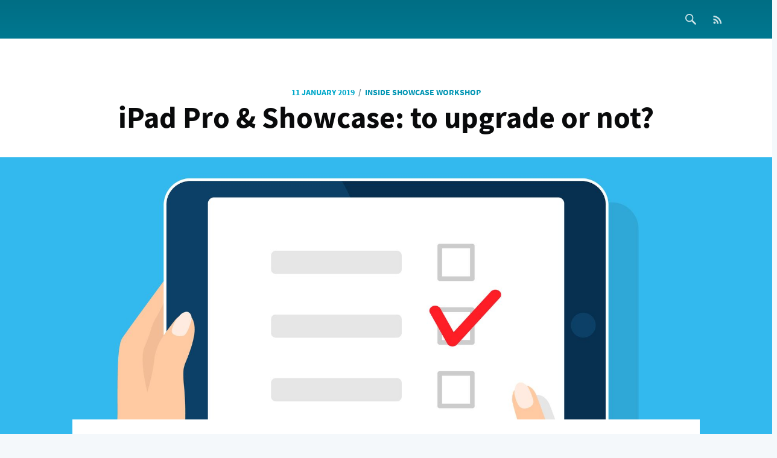

--- FILE ---
content_type: text/html; charset=utf-8
request_url: https://blog.showcaseworkshop.com/ipad-pro-to-upgrade-or-not/
body_size: 8462
content:
<!DOCTYPE html>
<html lang="">
<head>

    <meta charset="utf-8" />
    <meta http-equiv="X-UA-Compatible" content="IE=edge" />

    <title>iPad Pro &amp; Showcase: to upgrade or not?</title>
    <meta name="HandheldFriendly" content="True" />
    <meta name="viewport" content="width=device-width, initial-scale=1.0" />

    <link rel="stylesheet" type="text/css" href="https://blog.showcaseworkshop.com/assets/built/screen.css?v=1df8803214" />

    <link rel="icon" href="https://blog.showcaseworkshop.com/content/images/size/w256h256/2018/02/Untitled-2-01-1.png" type="image/png">
    <link rel="canonical" href="https://blog.showcaseworkshop.com/ipad-pro-to-upgrade-or-not/">
    <meta name="referrer" content="no-referrer-when-downgrade">
    
    <meta property="og:site_name" content="The Showcase Workshop Blog">
    <meta property="og:type" content="article">
    <meta property="og:title" content="iPad Pro &amp; Showcase: to upgrade or not?">
    <meta property="og:description" content="It&#x27;s pretty hard to know when it&#x27;s time to upgrade your devices these days.
Companies churn out bigger and better versions every year, and it can get
difficult to decipher whether you actually need a better model or you just
really love shiny new things and pulling the plastic off">
    <meta property="og:url" content="https://blog.showcaseworkshop.com/ipad-pro-to-upgrade-or-not/">
    <meta property="og:image" content="https://blog.showcaseworkshop.com/content/images/size/w1200/2019/01/shutterstock_557756173.jpg">
    <meta property="article:published_time" content="2019-01-10T19:33:00.000Z">
    <meta property="article:modified_time" content="2019-01-27T19:34:39.000Z">
    <meta property="article:tag" content="Inside Showcase Workshop">
    
    <meta property="article:publisher" content="https://www.facebook.com/showcaseworks">
    <meta name="twitter:card" content="summary_large_image">
    <meta name="twitter:title" content="iPad Pro &amp; Showcase: to upgrade or not?">
    <meta name="twitter:description" content="It&#x27;s pretty hard to know when it&#x27;s time to upgrade your devices these days.
Companies churn out bigger and better versions every year, and it can get
difficult to decipher whether you actually need a better model or you just
really love shiny new things and pulling the plastic off">
    <meta name="twitter:url" content="https://blog.showcaseworkshop.com/ipad-pro-to-upgrade-or-not/">
    <meta name="twitter:image" content="https://blog.showcaseworkshop.com/content/images/size/w1200/2019/01/shutterstock_557756173.jpg">
    <meta name="twitter:label1" content="Written by">
    <meta name="twitter:data1" content="Rhiana C">
    <meta name="twitter:label2" content="Filed under">
    <meta name="twitter:data2" content="Inside Showcase Workshop">
    <meta name="twitter:site" content="@showcaseworks">
    <meta property="og:image:width" content="1200">
    <meta property="og:image:height" content="831">
    
    <script type="application/ld+json">
{
    "@context": "https://schema.org",
    "@type": "Article",
    "publisher": {
        "@type": "Organization",
        "name": "The Showcase Workshop Blog",
        "url": "https://blog.showcaseworkshop.com/",
        "logo": {
            "@type": "ImageObject",
            "url": "https://blog.showcaseworkshop.com/content/images/2018/02/Untitled-2-01.png",
            "width": 60,
            "height": 60
        }
    },
    "author": {
        "@type": "Person",
        "name": "Rhiana C",
        "image": {
            "@type": "ImageObject",
            "url": "https://blog.showcaseworkshop.com/content/images/2017/10/12226945_10204272053675178_694929419933790324_n.jpg",
            "width": 960,
            "height": 959
        },
        "url": "https://blog.showcaseworkshop.com/author/rhiana-clarke/",
        "sameAs": []
    },
    "headline": "iPad Pro &amp; Showcase: to upgrade or not?",
    "url": "https://blog.showcaseworkshop.com/ipad-pro-to-upgrade-or-not/",
    "datePublished": "2019-01-10T19:33:00.000Z",
    "dateModified": "2019-01-27T19:34:39.000Z",
    "image": {
        "@type": "ImageObject",
        "url": "https://blog.showcaseworkshop.com/content/images/size/w1200/2019/01/shutterstock_557756173.jpg",
        "width": 1200,
        "height": 831
    },
    "keywords": "Inside Showcase Workshop",
    "description": "It&#x27;s pretty hard to know when it&#x27;s time to upgrade your devices these days.\nCompanies churn out bigger and better versions every year, and it can get\ndifficult to decipher whether you actually need a better model or you just\nreally love shiny new things and pulling the plastic off screens.\n[https://www.youtube.com/watch?v&#x3D;mkVLx_CxQCo]\n\nRecently more and more of our customers have mentioned that they&#x27;ve moved up\nfrom their regular iPads to the new iPad Pro, released in November 2018. We were\nintr",
    "mainEntityOfPage": "https://blog.showcaseworkshop.com/ipad-pro-to-upgrade-or-not/"
}
    </script>

    <meta name="generator" content="Ghost 6.13">
    <link rel="alternate" type="application/rss+xml" title="The Showcase Workshop Blog" href="https://blog.showcaseworkshop.com/rss/">
    <script defer src="https://cdn.jsdelivr.net/ghost/portal@~2.56/umd/portal.min.js" data-i18n="true" data-ghost="https://blog.showcaseworkshop.com/" data-key="9ed9a711459b3a2870356752bd" data-api="https://showcase-workshop-blog.ghost.io/ghost/api/content/" data-locale="en" crossorigin="anonymous"></script><style id="gh-members-styles">.gh-post-upgrade-cta-content,
.gh-post-upgrade-cta {
    display: flex;
    flex-direction: column;
    align-items: center;
    font-family: -apple-system, BlinkMacSystemFont, 'Segoe UI', Roboto, Oxygen, Ubuntu, Cantarell, 'Open Sans', 'Helvetica Neue', sans-serif;
    text-align: center;
    width: 100%;
    color: #ffffff;
    font-size: 16px;
}

.gh-post-upgrade-cta-content {
    border-radius: 8px;
    padding: 40px 4vw;
}

.gh-post-upgrade-cta h2 {
    color: #ffffff;
    font-size: 28px;
    letter-spacing: -0.2px;
    margin: 0;
    padding: 0;
}

.gh-post-upgrade-cta p {
    margin: 20px 0 0;
    padding: 0;
}

.gh-post-upgrade-cta small {
    font-size: 16px;
    letter-spacing: -0.2px;
}

.gh-post-upgrade-cta a {
    color: #ffffff;
    cursor: pointer;
    font-weight: 500;
    box-shadow: none;
    text-decoration: underline;
}

.gh-post-upgrade-cta a:hover {
    color: #ffffff;
    opacity: 0.8;
    box-shadow: none;
    text-decoration: underline;
}

.gh-post-upgrade-cta a.gh-btn {
    display: block;
    background: #ffffff;
    text-decoration: none;
    margin: 28px 0 0;
    padding: 8px 18px;
    border-radius: 4px;
    font-size: 16px;
    font-weight: 600;
}

.gh-post-upgrade-cta a.gh-btn:hover {
    opacity: 0.92;
}</style>
    <script defer src="https://cdn.jsdelivr.net/ghost/sodo-search@~1.8/umd/sodo-search.min.js" data-key="9ed9a711459b3a2870356752bd" data-styles="https://cdn.jsdelivr.net/ghost/sodo-search@~1.8/umd/main.css" data-sodo-search="https://showcase-workshop-blog.ghost.io/" data-locale="en" crossorigin="anonymous"></script>
    
    <link href="https://blog.showcaseworkshop.com/webmentions/receive/" rel="webmention">
    <script defer src="/public/cards.min.js?v=1df8803214"></script>
    <link rel="stylesheet" type="text/css" href="/public/cards.min.css?v=1df8803214">
    <script defer src="/public/member-attribution.min.js?v=1df8803214"></script><style>:root {--ghost-accent-color: #15171A;}</style>
    <style>
    .post-full-content>p>img {
        max-width: 100%!important;
    }
</style>

</head>
<body class="post-template tag-inside-showcase-workshop">

    <div class="site-wrapper">

        

<header class="site-header outer">
    <div class="inner">
        <nav class="site-nav">
    <div class="site-nav-left">
                <a class="site-nav-logo" href=""></a>
    </div>
    <div class="site-nav-right">
        <div class="social-links">
            <a class="social-link" href="https://showcaseworkshop.com/showcase-search"><svg xmlns="http://www.w3.org/2000/svg" viewBox="0 0 128 100"><path d="M99.337,89.242L68.052,57.956c4.063-6.057,6.246-13.179,6.246-20.636c0-9.923-3.864-19.252-10.881-26.269  C56.4,4.035,47.072,0.171,37.149,0.171c-9.923,0-19.252,3.864-26.269,10.88C3.864,18.068,0,27.397,0,37.32  s3.864,19.251,10.881,26.268s16.345,10.881,26.269,10.881c7.541,0,14.737-2.234,20.838-6.385l31.255,31.253  c1.055,1.056,2.995,0.826,4.332-0.511l5.252-5.252C100.164,92.237,100.393,90.297,99.337,89.242z M37.149,64.405  c-14.936,0-27.086-12.15-27.086-27.085s12.151-27.086,27.086-27.086c14.935,0,27.085,12.151,27.085,27.086  S52.084,64.405,37.149,64.405z"/></svg></a>
        </div>
            <a class="rss-button" href="https://feedly.com/i/subscription/feed//rss/" target="_blank" rel="noopener"><svg xmlns="http://www.w3.org/2000/svg" viewBox="0 0 24 24"><circle cx="6.18" cy="17.82" r="2.18"/><path d="M4 4.44v2.83c7.03 0 12.73 5.7 12.73 12.73h2.83c0-8.59-6.97-15.56-15.56-15.56zm0 5.66v2.83c3.9 0 7.07 3.17 7.07 7.07h2.83c0-5.47-4.43-9.9-9.9-9.9z"/></svg>
</a>
    </div>
</nav>
    </div>
</header>


<main id="site-main" class="site-main outer">
    <div class="inner">

        <article class="post-full post tag-inside-showcase-workshop ">

            <header class="post-full-header">
                <section class="post-full-meta">
                    <time class="post-full-meta-date" datetime="2019-01-11">11 January 2019</time>
                        <span class="date-divider">/</span> <a href="/tag/inside-showcase-workshop/">Inside Showcase Workshop</a>
                </section>
                <h1 class="post-full-title">iPad Pro &amp; Showcase: to upgrade or not?</h1>
            </header>

            <figure class="post-full-image" style="background-image: url('https://blog.showcaseworkshop.com/content/images/2019/01/shutterstock_557756173.jpg')"> <!-- if this doesn't work insert "https://blog.showcaseworkshop.com" before "profile_image" in src -->
            </figure>

            <section class="post-full-content">
                <div class="post-content">
                    <p>It's pretty hard to know when it's time to upgrade your devices these days. Companies churn out bigger and better versions every year, and it can get difficult to decipher whether you actually need a better model or you just really love shiny new things and <a href="https://www.youtube.com/watch?v=mkVLx_CxQCo&ref=blog.showcaseworkshop.com">pulling the plastic off screens. </a></p><p>Recently more and more of our customers have mentioned that they've moved up from their regular iPads to the new iPad Pro, released in November 2018. We were intrigued to see whether the pros and cons of upgrading and using Showcase on the behemoth of a device the Pro is, would outweigh sticking to the standard tablet size.</p><p>We picked up the one we've had floating around the office and took it for a test run. We also took some points from some of our customers with regular Pro usage and we're going to run through the pros and cons of using Showcase on an iPad Pro. </p><h2 id="extremely-large-screen-size-and-4k-retina-display-"><br>Extremely large screen size, and 4K Retina display. </h2><p><br>We all know iPad Pros are like, really huge. I put an iPad Pro next to my two year old sister and it was half her size. How’s that for a screen? <br><br>The Pro comes in two sizes, a 10.5-inch and a 12.9-inch screen. That means that these are the largest iPads ever made!<br><br>While they may seem a bit too big, when you are using them all day long as your primary machine they don’t seem that way. The screen is bright, crisp and super clear and feature 4k resolutions on their Retina displays. </p><p>Having a screen that large is great for presenting using showcase because everything becomes easier to see, allowing you to present your showcase to a larger group of people without having to crowd around one small tablet. </p><p>Opening content in a showcase with a large amount of text, like PDFs and tables, is also much easier to view on the larger screen.</p><p>Showcase also fits to the Pro screen size so you get maximum screen use!</p><p>If screen quality is one of your major selling points (which ideally it should be when you’re presenting from a device), then look no further than an iPad Pro.<br>You’ve spend time and effort designing and creating your showcases so they really reflect your brand - putting them on the best possible display quality is doing yourself a service. <br></p><h2 id="apple-pencils-do-not-work-within-showcase">Apple Pencils do not work within Showcase </h2><p></p><p>If you're dead keen on getting a Pro because you're dying to use the Apple Pencil to write throughout your showcases, well unfortunately you're out of luck. </p><p>The Apple Pencil is a great tool for note taking, drawing, and annotating documents but it's capabilities are limited to a select group of apps and functions within the iPad Pro. </p><p>Pencil was definitely made for artists. Education and business users will benefit to a lesser extent, especially in apps where note taking and markup features play central roles but unfortunately, Showcase Workshop is not Apple Pencil compatible. </p><p></p><h2 id="processing-power-storage">Processing Power &amp; Storage  </h2><p></p><p>Using an iPad Pro is a great choice for those who want a hefty device that's capable of being an all round business machine, rather than 'just a tablet'. Being able to switch from showcase presentations, to docking a keyboard and using it without issue as a regular computer is truly the peak of versatility. </p><p>The <a href="https://en.wikipedia.org/wiki/Apple_A10X?ref=blog.showcaseworkshop.com">A10x processor</a> featured only on the iPad Pros is the fastest and most powerful processor ever created for an iPad. It can easily handle any app available in the app store so you can work (or play) free from any annoying lag or buffering. This fast processor also means that your iPad will last you even longer as well!</p><p>The brand new iPad Pro third generations (the ones released in November) even have internal storage of up to 1TB! Do you know how many showcases you could hold with that amount of storage space? Like.. a lot! </p><p>Having a device with that much internal storage could be super beneficial if you're a big user of showcase for the following reasons: </p><ul><li>If you're part of multiple workshops, you may need to have many showcases downloaded and readily accessible on your device. </li><li>Your showcases themselves may be large (showcases can be up to 1GB in size, just for one individual showcase!) so the extra space allows you to keep even the largest of showcases dowloaded. </li></ul><h2 id="overall">Overall? </h2><p></p><p>Are the functionalities miles ahead of a regular iPad? Will it revolutionise the way you use Showcase in your business? </p><p>Not necessarily. </p><p>We think the Pro is the perfect device for people who regularly present on a tablet due to it's crisp and incredibly clear screen, and the vast screen size. We'd also recommend a Pro or a device with a similar internal storage size for those of you who need to regularly have many showcases downloaded to your device, or have showcases with large file size. </p><p>The Pro has awesome features within itself, like the split screen function and the Apple Pencil but for choosing a tablet for presenting in showcase? A regular iPad with a retina screen is fab. </p>
                </div>
            </section>


            <footer class="post-full-footer">


                    
<section class="author-card">
        <img class="author-profile-image" src="https://blog.showcaseworkshop.com/content/images/2017/10/12226945_10204272053675178_694929419933790324_n.jpg" alt="Rhiana C" />
    <section class="author-card-content">
        <h4 class="author-card-name"><a href="/author/rhiana-clarke/">Rhiana C</a></h4>
            <p>Rhiana is the Customer Success Manager at Showcase. She enjoys Bruce Willis movies, 70&#x27;s music, and consuming large quantities of chips. </p>
    </section>
</section>
<div class="post-full-footer-right">
    <a class="author-card-button" href="/author/rhiana-clarke/">Read More</a>
</div>


            </footer>


        </article>

    </div>
</main>

<aside class="read-next outer">
    <div class="inner">
        <div class="read-next-feed">
                <article class="read-next-card"

                >
                    <header class="read-next-card-header">
                        <small class="read-next-card-header-sitetitle">&mdash;  &mdash;</small>
                        <h3 class="read-next-card-header-title"><a href="/tag/inside-showcase-workshop/">Inside Showcase Workshop</a></h3>
                    </header>
                    <div class="read-next-divider"><svg xmlns="http://www.w3.org/2000/svg" viewBox="0 0 24 24"><path d="M13 14.5s2 3 5 3 5.5-2.463 5.5-5.5S21 6.5 18 6.5c-5 0-7 11-12 11C2.962 17.5.5 15.037.5 12S3 6.5 6 6.5s4.5 3.5 4.5 3.5"/></svg>
</div>
                    <div class="read-next-card-content">
                        <ul>
                            <li><a href="/why-in-person-conversations-still-matter/">Why In-Person Conversations Still Matter</a></li>
                            <li><a href="/changing-the-sales-training-landscape/">Field Training Unleashed: How Showcase Workshop Is Changing the Sales Training Landscape</a></li>
                            <li><a href="/20-good-things-in-2020/">20 Good Things That Happened in 2020</a></li>
                        </ul>
                    </div>
                    <footer class="read-next-card-footer">
                        <a href="/tag/inside-showcase-workshop/">See all 67 posts →</a>
                    </footer>
                </article>

                <article class="post-card post tag-design-gallery tag-getting-started tag-graphic-design">
        <a class="post-card-image-link" href="/use-our-new-showcase-templates-for-maximum-ease-and-maximum-style/">
            <div class="post-card-image" style="background-image: url('https://blog.showcaseworkshop.com/content/images/2019/01/shutterstock_1082119655.jpg')"></div> <!-- if this doesn't work insert "https://blog.showcaseworkshop.com" before "feature_image" in url -->
        </a>
    <div class="post-card-content">
        <a class="post-card-content-link" href="/use-our-new-showcase-templates-for-maximum-ease-and-maximum-style/">
            <header class="post-card-header">
                    <span class="post-card-tags">Design Gallery</span>
                <h2 class="post-card-title">Use our new Showcase Templates, for maximum ease - and maximum style.</h2>
            </header>
            <section class="post-card-excerpt">
                <p>We were a little sneaky. In the dead of night we stealthily snuck into the
workshop and implemented new additions to the showcase world and snuck back out,
smoother than a 16 year</p>
            </section>
        </a>
        <footer class="post-card-meta">

            <ul class="author-list">
                <li class="author-list-item">

                    <div class="author-name-tooltip">
                        Rhiana C
                    </div>

                        <a href="/author/rhiana-clarke/" class="static-avatar"><img class="author-profile-image" src="https://blog.showcaseworkshop.com/content/images/2017/10/12226945_10204272053675178_694929419933790324_n.jpg" alt="Rhiana C" /></a>
                </li>
            </ul>

            <span class="reading-time">4 min read</span>

        </footer>
    </div>
</article>

                <article class="post-card post tag-inside-showcase-workshop">
        <a class="post-card-image-link" href="/the-showcase-workshop-holiday-gift-guide/">
            <div class="post-card-image" style="background-image: url('https://blog.showcaseworkshop.com/content/images/2018/12/blog-header.png')"></div> <!-- if this doesn't work insert "https://blog.showcaseworkshop.com" before "feature_image" in url -->
        </a>
    <div class="post-card-content">
        <a class="post-card-content-link" href="/the-showcase-workshop-holiday-gift-guide/">
            <header class="post-card-header">
                    <span class="post-card-tags">Inside Showcase Workshop</span>
                <h2 class="post-card-title">The Showcase Workshop Holiday Gift Guide</h2>
            </header>
            <section class="post-card-excerpt">
                <p>It&#39;s been a wonderful year for Showcase Workshop! We&#39;ve completely overhauled
our platform and have produced not only a swanky new Editor
[https://blog.showcaseworkshop.com/our-lovely-new-editor-part-1-layout-changes/], but also</p>
            </section>
        </a>
        <footer class="post-card-meta">

            <ul class="author-list">
                <li class="author-list-item">

                    <div class="author-name-tooltip">
                        Rhiana C
                    </div>

                        <a href="/author/rhiana-clarke/" class="static-avatar"><img class="author-profile-image" src="https://blog.showcaseworkshop.com/content/images/2017/10/12226945_10204272053675178_694929419933790324_n.jpg" alt="Rhiana C" /></a>
                </li>
            </ul>

            <span class="reading-time">4 min read</span>

        </footer>
    </div>
</article>

        </div>
    </div>
</aside>

<div class="floating-header">
    <div class="floating-header-logo">
        <a href="">
            <span></span>
        </a>
    </div>
    <span class="floating-header-divider">&mdash;</span>
    <div class="floating-header-title">iPad Pro &amp; Showcase: to upgrade or not?</div>
    <div class="floating-header-share">
        <div class="floating-header-share-label">Share this <svg xmlns="http://www.w3.org/2000/svg" viewBox="0 0 24 24">
    <path d="M7.5 15.5V4a1.5 1.5 0 1 1 3 0v4.5h2a1 1 0 0 1 1 1h2a1 1 0 0 1 1 1H18a1.5 1.5 0 0 1 1.5 1.5v3.099c0 .929-.13 1.854-.385 2.748L17.5 23.5h-9c-1.5-2-5.417-8.673-5.417-8.673a1.2 1.2 0 0 1 1.76-1.605L7.5 15.5zm6-6v2m-3-3.5v3.5m6-1v2"/>
</svg>
</div>
        <a class="floating-header-share-tw" href="https://twitter.com/share?text=iPad%20Pro%20%26%20Showcase%3A%20to%20upgrade%20or%20not%3F&amp;url=https://blog.showcaseworkshop.com/ipad-pro-to-upgrade-or-not/"
            onclick="window.open(this.href, 'share-twitter', 'width=550,height=235');return false;">
            <svg xmlns="http://www.w3.org/2000/svg" viewBox="0 0 32 32"><path d="M30.063 7.313c-.813 1.125-1.75 2.125-2.875 2.938v.75c0 1.563-.188 3.125-.688 4.625a15.088 15.088 0 0 1-2.063 4.438c-.875 1.438-2 2.688-3.25 3.813a15.015 15.015 0 0 1-4.625 2.563c-1.813.688-3.75 1-5.75 1-3.25 0-6.188-.875-8.875-2.625.438.063.875.125 1.375.125 2.688 0 5.063-.875 7.188-2.5-1.25 0-2.375-.375-3.375-1.125s-1.688-1.688-2.063-2.875c.438.063.813.125 1.125.125.5 0 1-.063 1.5-.25-1.313-.25-2.438-.938-3.313-1.938a5.673 5.673 0 0 1-1.313-3.688v-.063c.813.438 1.688.688 2.625.688a5.228 5.228 0 0 1-1.875-2c-.5-.875-.688-1.813-.688-2.75 0-1.063.25-2.063.75-2.938 1.438 1.75 3.188 3.188 5.25 4.25s4.313 1.688 6.688 1.813a5.579 5.579 0 0 1 1.5-5.438c1.125-1.125 2.5-1.688 4.125-1.688s3.063.625 4.188 1.813a11.48 11.48 0 0 0 3.688-1.375c-.438 1.375-1.313 2.438-2.563 3.188 1.125-.125 2.188-.438 3.313-.875z"/></svg>
        </a>
        <a class="floating-header-share-fb" href="https://www.facebook.com/sharer/sharer.php?u=https://blog.showcaseworkshop.com/ipad-pro-to-upgrade-or-not/"
            onclick="window.open(this.href, 'share-facebook','width=580,height=296');return false;">
            <svg xmlns="http://www.w3.org/2000/svg" viewBox="0 0 32 32"><path d="M19 6h5V0h-5c-3.86 0-7 3.14-7 7v3H8v6h4v16h6V16h5l1-6h-6V7c0-.542.458-1 1-1z"/></svg>
        </a>
    </div>
    <progress id="reading-progress" class="progress" value="0">
        <div class="progress-container">
            <span class="progress-bar"></span>
        </div>
    </progress>
</div>




        <footer class="site-footer outer">
            <div class="site-footer-content inner">
                <section class="copyright"><a href=""></a> &copy; 2026</section>
                <nav class="site-footer-nav">
                    <a href="">Latest Posts</a>
                    
                    
                    <a href="https://showcaseworkshop.com/blog-archive" target="_blank" rel="noopener">Archive (pre-2015)</a>
                    <a href="https://showcaseworkshop.com" target="_blank" rel="noopener">Showcase website</a>
                </nav>
            </div>
        </footer>

    </div>


    <script
        src="https://code.jquery.com/jquery-3.2.1.min.js"
        integrity="sha256-hwg4gsxgFZhOsEEamdOYGBf13FyQuiTwlAQgxVSNgt4="
        crossorigin="anonymous">
    </script>
    <script type="text/javascript" src="https://blog.showcaseworkshop.com/assets/js/jquery.fitvids.js?v=1df8803214"></script>


    <script>

// NOTE: Scroll performance is poor in Safari
// - this appears to be due to the events firing much more slowly in Safari.
//   Dropping the scroll event and using only a raf loop results in smoother
//   scrolling but continuous processing even when not scrolling
$(document).ready(function () {
    // Start fitVids
    var $postContent = $(".post-full-content");
    $postContent.fitVids();
    // End fitVids

    var progressBar = document.querySelector('#reading-progress');
    var header = document.querySelector('.floating-header');
    var title = document.querySelector('.post-full-title');

    var lastScrollY = window.scrollY;
    var lastWindowHeight = window.innerHeight;
    var lastDocumentHeight = $(document).height();
    var ticking = false;

    function onScroll() {
        lastScrollY = window.scrollY;
        requestTick();
    }

    function onResize() {
        lastWindowHeight = window.innerHeight;
        lastDocumentHeight = $(document).height();
        requestTick();
    }

    function requestTick() {
        if (!ticking) {
            requestAnimationFrame(update);
        }
        ticking = true;
    }

    function update() {
        var trigger = title.getBoundingClientRect().top + window.scrollY;
        var triggerOffset = title.offsetHeight + 35;
        var progressMax = lastDocumentHeight - lastWindowHeight;

        // show/hide floating header
        if (lastScrollY >= trigger + triggerOffset) {
            header.classList.add('floating-active');
        } else {
            header.classList.remove('floating-active');
        }

        progressBar.setAttribute('max', progressMax);
        progressBar.setAttribute('value', lastScrollY);

        ticking = false;
    }

    window.addEventListener('scroll', onScroll, {passive: true});
    window.addEventListener('resize', onResize, false);

    update();

});
</script>


    <!-- You can safely delete this line if your theme does not require jQuery -->


<script>
  (function(i,s,o,g,r,a,m){i['GoogleAnalyticsObject']=r;i[r]=i[r]||function(){
  (i[r].q=i[r].q||[]).push(arguments)},i[r].l=1*new Date();a=s.createElement(o),
  m=s.getElementsByTagName(o)[0];a.async=1;a.src=g;m.parentNode.insertBefore(a,m)
  })(window,document,'script','//www.google-analytics.com/analytics.js','ga');

  ga('create', 'UA-24516142-5', 'auto');
  ga('send', 'pageview');

</script>

</body>
</html>


--- FILE ---
content_type: text/plain
request_url: https://www.google-analytics.com/j/collect?v=1&_v=j102&a=521849137&t=pageview&_s=1&dl=https%3A%2F%2Fblog.showcaseworkshop.com%2Fipad-pro-to-upgrade-or-not%2F&ul=en-us%40posix&dt=iPad%20Pro%20%26%20Showcase%3A%20to%20upgrade%20or%20not%3F&sr=1280x720&vp=1280x720&_u=IEBAAEABAAAAACAAI~&jid=1260549705&gjid=583806958&cid=2130934134.1768975742&tid=UA-24516142-5&_gid=2024653618.1768975742&_r=1&_slc=1&z=44282872
body_size: -453
content:
2,cG-KZBFZR9W4X